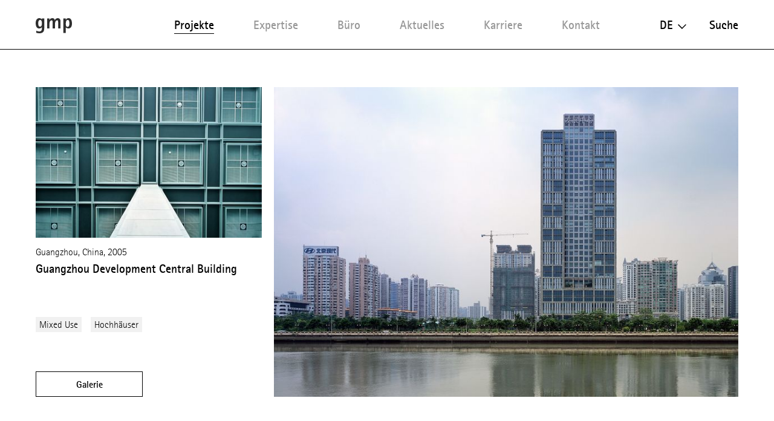

--- FILE ---
content_type: text/html; charset=utf-8
request_url: https://www.gmp.de/de/projekte/469/guangzhou-development-central-building
body_size: 12248
content:
<!DOCTYPE html>
<html xmlns="http://www.w3.org/1999/xhtml" xml:lang="de" lang="de"
	class="">

<head>
	<meta http-equiv="Content-Type" content="text/html;charset=utf-8" />
	<meta http-equiv="X-UA-Compatible" content="IE=edge" />
	<meta name="viewport" content="width=device-width, initial-scale=1, maximum-scale=1, minimum-scale=1" />
		<title>Guangzhou Development Central Building - Projekte - gmp Architekten</title>
	<meta name="Description" content="Das neue GDCB – Guangzhou Development Central Building – befindet sich im Südwesten der Zhu Jiang New City von Guangzhou direkt am Ufer des Pearl River. Seine exponierte Lage am Fluss als "Eckpfeiler" des neuen Stadtteils sowie die klare Dreitei" />
	<meta name="DC.DESCRIPTION" content="Das neue GDCB – Guangzhou Development Central Building – befindet sich im Südwesten der Zhu Jiang New City von Guangzhou direkt am Ufer des Pearl River. Seine exponierte Lage am Fluss als "Eckpfeiler" des neuen Stadtteils sowie die klare Dreitei" />
	<meta name="DC.LANGUAGE" content="de" />

	<link rel="stylesheet" type="text/css" media="all" href="/styles/cbplayer.css?v=20240430151832" />
	<link rel="stylesheet" type="text/css" media="all" href="/styles/flickity.css" />
	<link rel="stylesheet" type="text/css" media="all" href="/styles/fullpage.css" />
	<link rel="stylesheet" type="text/css" media="all" href="/styles/truncateit.css" />
	<link rel="stylesheet" type="text/css" media="all"
		href="/styles/main.css?v=20251216101407" />
			<meta property="og:url" content="https://www.gmp.de/de/projekte/469/guangzhou-development-central-building" />
		<meta property="og:type" content="article" />
		<meta property="og:title" content="Guangzhou Development Central Building - Projekte - gmp Architekten" />
		<meta name="twitter:card" content="summary_large_image">
		<meta name="twitter:site" content="@sculpturecenter">
		<meta name="twitter:title" content="Guangzhou Development Central Building - Projekte - gmp Architekten" />
				<meta property="Description" content="Das neue GDCB – Guangzhou Development Central Building – befindet sich im Südwesten der Zhu Jiang New City von Guangzhou direkt am Ufer des Pearl River. Seine exponierte Lage am Fluss als &quot;Eckpfeiler&quot; des neuen Stadtteils sowie die klare Dreitei" />
		<meta property="og:description" content="Das neue GDCB – Guangzhou Development Central Building – befindet sich im Südwesten der Zhu Jiang New City von Guangzhou direkt am Ufer des Pearl River. Seine exponierte Lage am Fluss als &quot;Eckpfeiler&quot; des neuen Stadtteils sowie die klare Dreitei" />
		<meta name="twitter:description" content="Das neue GDCB – Guangzhou Development Central Building – befindet sich im Südwesten der Zhu Jiang New City von Guangzhou direkt am Ufer des Pearl River. Seine exponierte Lage am Fluss als &quot;Eckpfeiler&quot; des neuen Stadtteils sowie die klare Dreitei" />
				<meta property="og:image" content="https://www.gmp.de/images/gmp_1393_CG6-01.jpg?w=2000" />
		<meta name="twitter:image" content="https://www.gmp.de/images/gmp_1393_CG6-01.jpg?w=2000" />
										<meta property="og:image:width" content="2000" />
			<meta property="og:image:height" content="1534" />
			
	<link rel="apple-touch-icon" sizes="180x180" href="/apple-touch-icon.png?v=2">
	<link rel="icon" type="image/png" sizes="32x32" href="/favicon-32x32.png?v=2">
	<link rel="icon" type="image/png" sizes="16x16" href="/favicon-16x16.png?v=2">
	<link rel="manifest" href="/site.webmanifest?v=2">
	<link rel="mask-icon" href="/safari-pinned-tab.svg?v=2" color="#5bbad5">
	<link rel="shortcut icon" href="/favicon.ico?v=2">
	<meta name="msapplication-TileColor" content="#da532c">
	<meta name="theme-color" content="#ffffff">
			<script>
			var _paq = window._paq || [];
			_paq.push(['disableCookies']);
			_paq.push(['trackPageView']);
			_paq.push(['enableLinkTracking']);
			(function() {
				var u="//matomo.gmp.de/";
				_paq.push(['setTrackerUrl', u+'matomo.php']);
				_paq.push(['setSiteId', '1']);
				var d=document, g=d.createElement('script'), s=d.getElementsByTagName('script')[0];
				g.type='text/javascript'; g.async=true; g.defer=true; g.src=u+'matomo.js'; s.parentNode.insertBefore(g,s);
			})();
	</script>
		<script type="text/plain" data-cookiefirst-category="performance">
			_paq.push(['requireCookieConsent']);
	</script>
		<!--
		Technical realization by Systemantics (http://www.systemantics.net/)
	-->
</head>
<body class="projects-show"
		>
		<script src="https://consent.cookiefirst.com/sites/gmp.de-e4a07700-8b19-48f6-989b-3f6e8eaeab4b/consent.js"></script>
		
		

	<header class="header">

		<div class="mobile-header">
			<div class="header-logo">
				<a href="/de/">
					<svg xmlns="http://www.w3.org/2000/svg" viewBox="0 0 65 27.52">
  						<path id="Pfad_7" data-name="Pfad 7" d="M53.97,9.745c0-4.283,1.071-6.425,3.427-6.425,2.57,0,3,3.32,3,6.211,0,3-.535,6.318-3.213,6.318-2.356.107-3.213-1.606-3.213-6.1M49.687,27.092H53.97V17.133h.107A8.651,8.651,0,0,0,58.5,18.762c4.712,0,6.5-3.771,6.5-9.125C65,4.5,63.5,0,58.682,0a5.142,5.142,0,0,0-4.6,2.677H53.97V.428H49.687ZM20.453,18.847h4.283V9.53c0-3,1.5-5.568,3.748-5.568,1.392,0,1.928.643,1.928,4.283V18.74H34.7V9.53c0-3.213,1.713-5.568,3.534-5.568,1.606,0,2.035.643,2.035,4.283V18.74h4.283V6.1c0-4.176-2.249-6.1-5.033-6.1a5.766,5.766,0,0,0-5.14,3.748h-.107A4.562,4.562,0,0,0,29.662,0a5.076,5.076,0,0,0-4.819,3.213h-.107V.428H20.453ZM4.6,9.209c0-2.463.428-5.89,3.32-5.89,2.463,0,3.213,2.249,3.213,6.1,0,4.069-.964,6.1-3.427,6.1-2.784,0-3.105-3.748-3.105-6.318M15.206.428H11.137V2.356H11.03A5.122,5.122,0,0,0,6.532,0C1.928,0,0,4.283,0,9.209s1.606,9.638,6.318,9.638a5.74,5.74,0,0,0,4.712-2.356h.107V18.1c0,3.213-.535,6.1-4.712,6.1a10.756,10.756,0,0,1-5.247-1.392v3.962a22.34,22.34,0,0,0,5.354.75c5.354,0,8.781-2.035,8.781-8.781V.428Z" transform="translate(0 -0.001)"/>
					</svg>
				</a>
			</div>

			<div class="mobile-header-menu">
				<div class="header-menu-open">Menü</div>
				<div class="header-menu-close"></div>
			</div>
		</div>

		<div class="header-slider">
			<div class="wrap-header-scroller">
				<div class="header-scroller">
					<div class="header-menu header-bar">
						<ul class="menu-items">
							<li class="menu-item item-selected">
								<a class="menu-item__link" href='/de/projekte/grid' data-menu="projekte">Projekte</a>

								<div class="mobile-project-styles project-styles">
<a href="/de/projekte/grid" class="project-style project-style-grid">
	<img src="/elements/icon_grid.svg">
</a>
<a href="/de/projekte/list" class="project-style project-style-list">
	<img src="/elements/icon_list.svg">
</a>
								</div>

							</li>
							<li class="menu-item">
								<a class="menu-item__link" href='/de/expertise/' data-menu="expertise">Expertise</a>
							</li>

							<li class="menu-item">
								<a class="menu-item__link menu-item__link--arrow js-toggle-submenu" href='/de/buero/32/profil' data-menu="buero">Büro</a>


		<div class="mobile-submenu header-bar wrap-header-submenu" data-submenu="buero">
			<ul class="header-submenu">
								<li class="submenu-item">
					<a class="submenu-item__link" href='/de/buero/32/profil'>Profil</a>
				</li>
								<li class="submenu-item">
					<a class="submenu-item__link" href='/de/buero/35/leitung'>Leitung</a>
				</li>
								<li class="submenu-item">
					<a class="submenu-item__link" href='/de/buero/33/team'>Team</a>
				</li>
							</ul>
		</div>


							</li>


							<li class="menu-item">
								<a class="menu-item__link menu-item__link--arrow js-toggle-submenu" href='/de/aktuelles/41/presse/' data-menu="aktuelles">Aktuelles</a>


		<div class="mobile-submenu header-bar wrap-header-submenu" data-submenu="aktuelles">
			<ul class="header-submenu">
				
				<li class="submenu-item">
					<a class="submenu-item__link" href='/de/aktuelles/41/presse/'>Presse</a>
				</li>

				
				<li class="submenu-item">
					<a class="submenu-item__link" href='/de/aktuelles/42/veranstaltungen/'>Veranstaltungen</a>
				</li>

				
				<li class="submenu-item">
					<a class="submenu-item__link" href='/de/aktuelles/5189/ausstellungen/'>Ausstellungen</a>
				</li>

				
				<li class="submenu-item">
					<a class="submenu-item__link" href='/de/aktuelles/43/videos/'>Videos</a>
				</li>

				
				<li class="submenu-item">
					<a class="submenu-item__link" href='/de/aktuelles/44/publikationen/'>Publikationen</a>
				</li>

							</ul>
		</div>

							</li>
							<li class="menu-item">
								<a class="menu-item__link" href='/de/karriere/' data-menu="karriere">Karriere</a>
							</li>
							<li class="menu-item">
								<a class="menu-item__link" href='/de/kontakt' data-menu="kontakt">Kontakt</a>
							</li>
						</ul>
					</div>

					<div class="header-right">
						<div class="wrap-header-right">
							<div class="language-switch js-options-container">
								<div class="language-switch__current drop-down js-toggle-options">de</div>

								<div class="wrap-language-switch">
									<ul class="language-switch__options js-options">
										<li class="language-switch__option language-switch__option--selected">De</li>
										<li class="language-switch__option"><a href="/en/projekte/469/guangzhou-development-central-building" class="js-switch-lang">En</a></li>
										<li class="language-switch__option language-switch__option--small"><a href="/cn/projekte/469/guangzhou-development-central-building" class="js-switch-lang">中文</a></li>

									</ul>
								</div>
							</div>
						<a class="header-search" href="/de/suche">Suche</a>
					</div>

					<ul class="mobile-header-bottom">
												<li><a href="/de/7348/datenschutz">Datenschutz</a></li>
												<li><a href="">Hinweisgeberschutzsystem</a></li>
												<li><a href="/de/16051/code-of-conduct">Code of Conduct</a></li>
												<li><a href="/de/45/impressum">Impressum</a></li>
												<li><a href="/de/10148/mitgliedschaften">Mitgliedschaften</a></li>
																		<li><a href="https://www.instagram.com/gmp.architects/">Instagram</a></li>
												<li><a href="https://www.linkedin.com/company/gmp-architekten-von-gerkan-marg-und-partner/">LinkedIn</a></li>
												<li><a href="http://weixin.qq.com/r/cTv741DE8w"MrRSA925j">WeChat</a></li>
												<li><a href="https://de-de.facebook.com/gmparchitekten/">Facebook</a></li>
												<li><a href="https://vimeo.com/gmparchitekten">Vimeo</a></li>
												<li><a href="/de/newsletter-anmeldung" class="js-open-overlayer">Newsletter</a></li>
						<li><a href="#" class="js-show-cookie-setting">Cookie-Einstellungen</a></li>
					</ul>
				</div>
			</div>


		<div class="desktop-submenu header-bar wrap-header-submenu" data-submenu="buero">
			<ul class="header-submenu">
								<li class="submenu-item">
					<a class="submenu-item__link" href='/de/buero/32/profil'>Profil</a>
				</li>
								<li class="submenu-item">
					<a class="submenu-item__link" href='/de/buero/35/leitung'>Leitung</a>
				</li>
								<li class="submenu-item">
					<a class="submenu-item__link" href='/de/buero/33/team'>Team</a>
				</li>
							</ul>
		</div>



		<div class="desktop-submenu header-bar wrap-header-submenu" data-submenu="aktuelles">
			<ul class="header-submenu">
				
				<li class="submenu-item">
					<a class="submenu-item__link" href='/de/aktuelles/41/presse/'>Presse</a>
				</li>

				
				<li class="submenu-item">
					<a class="submenu-item__link" href='/de/aktuelles/42/veranstaltungen/'>Veranstaltungen</a>
				</li>

				
				<li class="submenu-item">
					<a class="submenu-item__link" href='/de/aktuelles/5189/ausstellungen/'>Ausstellungen</a>
				</li>

				
				<li class="submenu-item">
					<a class="submenu-item__link" href='/de/aktuelles/43/videos/'>Videos</a>
				</li>

				
				<li class="submenu-item">
					<a class="submenu-item__link" href='/de/aktuelles/44/publikationen/'>Publikationen</a>
				</li>

							</ul>
		</div>

	</header>

<main class="main">
    <table>
        <thead>
            <tr>
                <td>
                    <div class="print-header-space">&nbsp;</div>
                </td>
            </tr>
        </thead>

        <tbody>
            <tr>
                <td>
	<div class="project gallery-button-container">
		<div class="button button--gallery button--gallery-project js-gallery-button js-overlay-open">Galerie</div>

		<div class="project__header project__header--reverse">
															<div class="header__image header__image--center fit-in-width js-overlay-open clickable" data-id="1824">
				<img class="js-lazyload lazyload-image" data-src="/images/gmp_1393_CG6-01.jpg?w=1600" data-srcset="/images/gmp_1393_CG6-01.jpg?w=400 400w,/images/gmp_1393_CG6-01.jpg?w=828 828w,/images/gmp_1393_CG6-01.jpg?w=1280 1280w,/images/gmp_1393_CG6-01.jpg?w=1400 1400w,/images/gmp_1393_CG6-01.jpg?w=1600 1600w,/images/gmp_1393_CG6-01.jpg?w=1920 1920w,/images/gmp_1393_CG6-01.jpg?w=2560 2560w" data-sizes="auto" alt="">
			</div>

			<div class="project__side">

				<div class="side__element">
																							<div class="side__image side__image--center fit-in-width js-overlay-open clickable" data-id="1821">
						<img class="js-lazyload lazyload-image" data-src="/images/gmp_1393_B-20.jpg?w=1600" data-srcset="/images/gmp_1393_B-20.jpg?w=400 400w,/images/gmp_1393_B-20.jpg?w=828 828w,/images/gmp_1393_B-20.jpg?w=1280 1280w,/images/gmp_1393_B-20.jpg?w=1400 1400w,/images/gmp_1393_B-20.jpg?w=1600 1600w,/images/gmp_1393_B-20.jpg?w=1920 1920w,/images/gmp_1393_B-20.jpg?w=2560 2560w" data-sizes="auto" alt="">
					</div>

					<div class="side__meta">
						Guangzhou, China, 2005
					</div>

					<div class="side__title">
						<h1>Guangzhou Development Central Building</h1>
					</div>
				</div>

				<ul class="project__sidemenu">
					<li><a class="project__sidemenu-link" href="/de/projekte/grid?type=5063">Mixed Use</a></li>
					<li><a class="project__sidemenu-link" href="/de/expertise/12733/hochhuser">Hochhäuser</a></li>


				</ul>

				<div class="button button--placeholder js-overlay-open">Galerie</div>
			</div>
		</div>


		<div class="project__content">
			<div class="project__text js-readmore" data-readmorelabel="Mehr erfahren">
				<p>Das neue GDCB – Guangzhou Development Central Building – befindet sich im Südwesten der Zhu Jiang New City von Guangzhou direkt am Ufer des Pearl River. Seine exponierte Lage am Fluss als "Eckpfeiler" des neuen Stadtteils sowie die klare Dreiteilung des Gebäudes heben es aus dem heterogenen, von weiteren Hochhäusern geprägten Umfeld hervor.<br />
<br />
<strong>Gebäudestruktur und Fassaden</strong><br />
Das axial mit seinem Haupteingang auf den Pearl River ausgerichtete Bürohaus mit einer Bruttogeschossfläche von 75.000 qm ist vor allem durch seine Dreiteilung in einen gläsernen, etwas zurück versetzten Mittelteil und zwei flankierende, stark gegliederte Seitenteile gekennzeichnet. Diese Struktur unterstreicht zusätzlich die Vertikalität des Gebäudes, dessen quadratische Grundform aus den städtebaulichen Gegebenheiten resultiert. </p>

<p>Oberhalb eines siebengeschossigen Sockels erhebt sich der Neubau bis auf eine Höhe von etwa 134 m. Der mittlere Gebäudeteil überragt die beiden Seitenteile um weitere 16 m. Auf der obersten Ebene in rund 150 m Höhe befindet sich ein Hubschrauberlandeplatz.<br />
<br />
Typologisch betrachtet haben die Seitenteile eine massive, mit Naturstein verkleidete Fassade, die jedoch so aufgelöst wurde, dass nur noch Stützen und Querbalken vorhanden sind, die die komplette Fassade mit einem stark plastischen, quadratischen Raster überziehen. Jeweils zwei Geschosse werden so in Form großformatiger "Fensteröffnungen" zusammengefasst, eine monotone Reihung kleiner Lochfenster oder Fensterbänder wird vermieden.<br />
<br />
In jeder der zweigeschossigen Öffnungen stehen drei vertikale, drehbar gelagerte Verschattungselemente aus Lochblech. Dem Lauf der Sonne folgend werden die Metalllamellen zentral gesteuert, können aber auch individuell, jeweils in Dreiergruppen eingestellt werden: Stehen sie parallel zur Fassade, dringt kein direktes Sonnenlicht nach innen, die Fassade wirkt von außen geschlossen. Im umgekehrten Fall, bei senkrecht zu den Fenstern stehenden Lamellen, erscheint die Fassade offen und transparent. Durch die individuelle Steuermöglichkeit der Elemente verändert das GDCB ständig sein äußeres Erscheinungsbild, je nach Sonnenstand und den Bedürfnissen der Mieter.<br />
<br />
<strong>Innenräumliche Gestaltung</strong><br />
Der graue Naturstein der Fassade findet seine Fortsetzung auch im Innern des Gebäudes, dessen allseitig verglastes Foyer hinter der Tragstruktur zurück tritt, so dass ein überdachter, umlaufender Kolonnadengang entsteht. Das großzügige, transparent und offen wirkende Foyer erstreckt sich über drei Geschosse mit offenen Galerien im 1. und 2. Obergeschoss. Von der Eingangsebene aus erreicht man über zu beiden Seiten des zentralen Kerns angeordnete Rolltreppen das nächste Geschoss, auf dem sich eine Bankfiliale befindet. Eine Restaurantebene und ein Konferenzgeschoss mit einem großen Bankettsaal vervollständigen den Sockel des Hochhauses. Neben Naturstein als Bodenbelag und Verkleidung der tragenden Stützen prägen vor allem Glas und Holz das Foyer: Die den Kern umgebenden Wandflächen sind mit kühlem, jadegrünem Strukturglas verkleidet, zwei symmetrisch angeordnete Wasserbecken fangen das an den gläsernen Wänden herabrinnende Wasser auf; weitere Wandflächen und Türen sowie die festen Einrichtungsgegenstände bestehen aus Edelholz in warmen Farbtönen.<br />
Diese Reduktion auf wenige aber hochwertige Materialien setzt sich bis in die Bürogeschosse fort. Hier ersetzt jedoch ein hellgrauer Teppichboden den edleren Naturstein. Die Wände des Kerns sind jedoch bis hinauf zur Ebene +35 mit dem exklusiven, eigens aus Deutschland importierten und als „Jadestein“ bezeichneten Strukturglas verkleidet. Die Ebenen +33 und +34 bietet Skylobbies mit gastronomischen Einrichtungen und Dachgärten sowie exklusive Freizeiteinrichtungen an.</p>

<p><strong>Außenanlagen und Beleuchtung</strong><br />
Die Außenanlagen sind kontrastierend zur kühlen Strenge des Hochhauses gestaltet: Ein Schattenspendender Hain aus Laubbäumen mit Spazierwegen bildet die nördliche Parkanlage, während im Osten ein öffentlicher Boulevard bis in die angrenzenden Baublöcke geführt wird. Seitliche Baumreihen flankieren eine lang gestreckte Wasserfläche mit Fontänen und Wasserspielen. Der südliche Vorfahrtsbereich leitet als ein mit Naturstein gepflasterter, städtischer Platz ins Innere des Gebäudes über und ist durch drei symmetrisch angeordnete Wasserbecken gegliedert.<br />
<br />
Der gezielte Einsatz von Licht im Außenbereich und an der Fassade unterstützt die prägnante Gestaltung und die Vertikalität des Hochhauses. In die äußeren Fassadenbalken sind zwischen den Verschatterlamellen Uplights integriert, die die Plastizität der Fassade unterstreichen. Unter den Kolonnaden vor dem Foyer markieren Downlights in der abgehängten Decke die Foyerfassade und den Umgang, während Uplights an den Kolonnadenstützen ebenfalls die Vertikalität der schlanken Pfeiler betonen.</p>
			</div>

			<div class="project__details js-isotope-details js-readmore-details" data-readmorelabel="Mehr erfahren">
				
				
				<div class="project__detail"><div class="project__detail_title">Wettbewerb</div><div class="project__detail_text">2001 – 1. Preis</div></div><div class="project__detail"><div class="project__detail_title">Entwurf</div><div class="project__detail_text">Meinhard von Gerkan</div></div><div class="project__detail"><div class="project__detail_title">Partner</div><div class="project__detail_text">Nikolaus Goetze</div></div><div class="project__detail"><div class="project__detail_title">Repräsentant für China</div><div class="project__detail_text">Wei Wu</div></div><div class="project__detail"><div class="project__detail_title">Chinesisches Partnerbüro</div><div class="project__detail_text">Guangzhou Design Institute GZDI</div></div><div class="project__detail"><div class="project__detail_title">Bauherr</div><div class="project__detail_text">Guangzhou Developing New City Investment Co., Ltd.</div></div><div class="project__detail"><div class="project__detail_title">Bauzeit</div><div class="project__detail_text">2002 – Mai 2005</div></div><div class="project__detail"><div class="project__detail_title">BGF</div><div class="project__detail_text">78.600 m²</div></div><div class="project__detail"><div class="project__detail_title">Höhe</div><div class="project__detail_text">150 m</div></div><div class="project__detail"><div class="project__detail_title">Etagen</div><div class="project__detail_text">37</div></div>

				<div class="project__detail">
					<div class="project__detail_title">Fotograf:innen</div>
					<div class="project__detail_text">
						Christian Gahl<br />						Bauherr GDCB					</div>
				</div>

				<div class="item-width-details"></div>
				<div class="item-gutter-details"></div>
			</div>
				<ul class="article__tools">
					<li class="tool-item tool-item--share js-trigger-share-options">
						<div class="tool-item__link">
							<span class="tool-item__icon"><svg xmlns="http://www.w3.org/2000/svg" width="12.651" height="14" viewBox="0 0 12.651 14">
  <path id="Pfad_295" data-name="Pfad 295" d="M13.542,11.9a2.047,2.047,0,0,0-1.378.541L7.154,9.52a2.3,2.3,0,0,0,.063-.492,2.3,2.3,0,0,0-.063-.492l4.955-2.889a2.1,2.1,0,1,0-.675-1.539A2.3,2.3,0,0,0,11.5,4.6L6.542,7.489a2.108,2.108,0,1,0,0,3.078l5,2.924a1.983,1.983,0,0,0-.056.457A2.052,2.052,0,1,0,13.542,11.9Z" transform="translate(-3 -2)" fill="#2e2e2e"/>
</svg>
</span>  Teilen
						</div>
						<ul class="tool-item__share-options">
																												<li class="share-option"><a class="share-option__link" href="mailto:?subject=Guangzhou%20Development%20Central%20Building%20-%20Projekte%20-%20gmp%20Architekten&amp;body=Ich möchte dir folgende Seite zeigen: https://www.gmp.de/de/projekte/469/guangzhou-development-central-building"><svg xmlns="http://www.w3.org/2000/svg" width="18.949" height="12.573" viewBox="0 0 18.949 12.573">
  <path id="Pfad_338" data-name="Pfad 338" d="M54.748,546.808H36.953a.577.577,0,0,0-.577.577V558.8a.578.578,0,0,0,.577.578H54.748a.578.578,0,0,0,.577-.578V547.385A.577.577,0,0,0,54.748,546.808Zm-.743,2.692-8.127,4.892L37.752,549.5v-1.556l8.116,4.886.01-.007.011.007,8.116-4.886Z" transform="translate(-36.377 -546.808)" fill="#2e2e2e"/>
</svg>
</a></li>
							<li class="share-option"><a class="share-option__link" href="https://www.facebook.com/sharer/sharer.php?u=https%3A%2F%2Fwww.gmp.de%2Fde%2Fprojekte%2F469%2Fguangzhou-development-central-building&amp;t=Guangzhou%20Development%20Central%20Building%20-%20Projekte%20-%20gmp%20Architekten"><svg id="Gruppe_996" data-name="Gruppe 996" xmlns="http://www.w3.org/2000/svg" width="8.125" height="17.489" viewBox="0 0 8.125 17.489">
  <g id="Gruppe_962" data-name="Gruppe 962">
    <path id="Pfad_327" data-name="Pfad 327" d="M334.869,732.161v8.455a.22.22,0,0,0,.22.22h3.14a.22.22,0,0,0,.22-.22v-8.593h2.277a.22.22,0,0,0,.219-.2l.219-2.589a.221.221,0,0,0-.219-.239h-2.5v-1.837a.78.78,0,0,1,.78-.78h1.755a.22.22,0,0,0,.22-.22v-2.589a.22.22,0,0,0-.22-.22H338.02a3.15,3.15,0,0,0-3.15,3.15v2.5H333.3a.221.221,0,0,0-.22.221V731.8a.22.22,0,0,0,.22.22h1.57Z" transform="translate(-333.079 -723.348)" fill="#2e2e2e" fill-rule="evenodd"/>
  </g>
</svg>
</a></li>
							<li class="share-option"><a class="share-option__link" href="https://www.linkedin.com/shareArticle?mini=true&amp;url=https%3A%2F%2Fwww.gmp.de%2Fde%2Fprojekte%2F469%2Fguangzhou-development-central-building&amp;title=Guangzhou%20Development%20Central%20Building%20-%20Projekte%20-%20gmp%20Architekten"><svg id="Gruppe_998" data-name="Gruppe 998" xmlns="http://www.w3.org/2000/svg" width="15.383" height="14.693" viewBox="0 0 15.383 14.693">
  <g id="Gruppe_969" data-name="Gruppe 969" transform="translate(0.215 4.554)">
    <g id="Gruppe_968" data-name="Gruppe 968">
      <g id="Gruppe_967" data-name="Gruppe 967">
        <path id="Pfad_329" data-name="Pfad 329" d="M513.637,738.344v5.438a.243.243,0,0,1-.243.243h-2.807a.243.243,0,0,1-.243-.243v-5.058c0-1.331-.476-2.24-1.668-2.24a1.8,1.8,0,0,0-1.69,1.2,2.257,2.257,0,0,0-.109.8v5.29a.243.243,0,0,1-.243.243h-2.806a.242.242,0,0,1-.243-.243c.006-1.347.035-7.881.006-9.417a.242.242,0,0,1,.243-.246h2.8a.243.243,0,0,1,.243.243v1.161c-.007.011-.016.022-.022.032h.022v-.032a3.27,3.27,0,0,1,2.969-1.636c2.167,0,3.792,1.415,3.792,4.458Zm-14.926,5.682h2.807a.243.243,0,0,0,.243-.243v-9.421a.243.243,0,0,0-.243-.243h-2.807a.243.243,0,0,0-.243.243v9.421A.243.243,0,0,0,498.711,744.026Z" transform="translate(-498.468 -733.886)" fill="#2e2e2e"/>
      </g>
    </g>
  </g>
  <g id="Gruppe_970" data-name="Gruppe 970">
    <path id="Pfad_330" data-name="Pfad 330" d="M501.571,726.705a1.763,1.763,0,1,1-1.763-1.763A1.763,1.763,0,0,1,501.571,726.705Z" transform="translate(-498.045 -724.942)" fill="#2e2e2e"/>
  </g>
</svg>
</a></li>
							<li class="share-option"><a class="share-option__link" href="http://pinterest.com/pin/create/button/?url=https%3A%2F%2Fwww.gmp.de%2Fde%2Fprojekte%2F469%2Fguangzhou-development-central-building&amp;media=https%3A%2F%2Fwww.gmp.de%2Fimages%2Fgmp_1393_CG6-01.jpg&amp;description=Guangzhou%20Development%20Central%20Building%20-%20Projekte%20-%20gmp%20Architekten"><svg id="Gruppe_997" data-name="Gruppe 997" xmlns="http://www.w3.org/2000/svg" width="13.314" height="16.528" viewBox="0 0 13.314 16.528">
  <g id="Gruppe_965" data-name="Gruppe 965" transform="translate(0 0)">
    <g id="Gruppe_964" data-name="Gruppe 964">
      <path id="Pfad_328" data-name="Pfad 328" d="M682.059,737.906a4.657,4.657,0,0,1-2.3-1.093,11.481,11.481,0,0,1-1.81,5.015.514.514,0,0,1-.916-.288c-.153-3.043.9-5.459,1.414-8.007-.981-1.651.118-4.974,2.186-4.155,2.545,1.007-2.2,6.138.984,6.779,3.329.669,4.688-5.776,2.623-7.872-2.983-3.027-8.682-.069-7.981,4.264.132.824.823,1.2.736,2.015a.725.725,0,0,1-1.037.582c-1.32-.618-1.73-1.969-1.667-3.69a6.425,6.425,0,0,1,5.795-5.9c3.595-.4,6.969,1.32,7.435,4.7.524,3.817-1.623,7.95-5.467,7.653Z" transform="translate(-674.29 -725.493)" fill="#2e2e2e"/>
    </g>
  </g>
</svg>
</a></li>
							<li class="share-option element--no-touch"><a class="share-option__link js-open-qrcode" href="/de/qrcode"><svg version="1.1" id="Layer_1" xmlns="http://www.w3.org/2000/svg" xmlns:xlink="http://www.w3.org/1999/xlink" width="18.6" height="15" viewBox="0 0 18.6 15" xml:space="preserve">
<path class="st0" d="M16.6,13.3c1.2-0.9,1.9-2.1,1.9-3.5c0-2.6-2.5-4.6-5.6-4.6S7.4,7.3,7.4,9.8s2.5,4.6,5.6,4.6
	c0.6,0,1.2-0.1,1.9-0.2H15c0.1,0,0.2,0,0.3,0.1l1.2,0.7h0.1c0.1,0,0.2-0.1,0.2-0.2v-0.2l-0.2-0.9v-0.2
	C16.5,13.5,16.5,13.4,16.6,13.3z M6.7,0C3,0,0,2.5,0,5.6c0,1.7,0.9,3.2,2.3,4.3c0.1,0.1,0.2,0.2,0.2,0.4v0.2l-0.3,1.2v0.2
	c0,0.2,0.1,0.2,0.2,0.2l0.2-0.1L4,11c0.1-0.1,0.2-0.1,0.4-0.1h0.2c0.7,0.2,1.4,0.3,2.2,0.3h0.4C7,10.7,6.9,10.3,6.9,9.8
	C6.9,7,9.6,4.7,13,4.7h0.4C12.8,2,10.1,0,6.7,0z M11.1,9c-0.4,0-0.8-0.3-0.8-0.8c0-0.4,0.3-0.8,0.8-0.8c0.4,0,0.8,0.3,0.8,0.8
	C11.8,8.7,11.5,9,11.1,9z M14.8,9c-0.4,0-0.8-0.3-0.8-0.8c0-0.4,0.3-0.8,0.8-0.8c0.4,0,0.8,0.3,0.8,0.8C15.5,8.7,15.2,9,14.8,9z
	 M4.5,4.7C4,4.7,3.6,4.3,3.6,3.8c0-0.5,0.4-0.9,0.9-0.9s0.9,0.4,0.9,0.9C5.3,4.3,4.9,4.7,4.5,4.7z M9,4.7C8.5,4.7,8,4.3,8,3.8
	C8,3.3,8.4,2.9,9,2.9s0.9,0.4,0.9,0.9C9.8,4.3,9.4,4.7,9,4.7z" fill="#2e2e2e"/>
</svg>
</a></li>
						</ul>
					</li>
				</div>

			<div class="js-button-loose-point"></div>


            <div class="print-details">
                <div class="project__details-title">
                    Projektdaten
                </div>

                <div class="project__detail"><div class="project__detail_title">Wettbewerb</div><div class="project__detail_text">2001 – 1. Preis</div></div><div class="project__detail"><div class="project__detail_title">Entwurf</div><div class="project__detail_text">Meinhard von Gerkan</div></div><div class="project__detail"><div class="project__detail_title">Partner</div><div class="project__detail_text">Nikolaus Goetze</div></div><div class="project__detail"><div class="project__detail_title">Repräsentant für China</div><div class="project__detail_text">Wei Wu</div></div><div class="project__detail"><div class="project__detail_title">Chinesisches Partnerbüro</div><div class="project__detail_text">Guangzhou Design Institute GZDI</div></div><div class="project__detail"><div class="project__detail_title">Bauherr</div><div class="project__detail_text">Guangzhou Developing New City Investment Co., Ltd.</div></div><div class="project__detail"><div class="project__detail_title">Bauzeit</div><div class="project__detail_text">2002 – Mai 2005</div></div><div class="project__detail"><div class="project__detail_title">BGF</div><div class="project__detail_text">78.600 m²</div></div><div class="project__detail"><div class="project__detail_title">Höhe</div><div class="project__detail_text">150 m</div></div><div class="project__detail"><div class="project__detail_title">Etagen</div><div class="project__detail_text">37</div></div>

                <div class="project__detail">
                    <div class="project__detail_title">Fotograf:innen</div>
                    <div class="project__detail_text">
                        Christian Gahl<br />                        Bauherr GDCB                    </div>
                </div>
            </div>


            <div class="print-contact">
                <strong>Kontakt</strong><br>
                gmp · Architekten von Gerkan, Marg und Partner<br>
                PR & Communications<br>
                public.relations@gmp.de<br>
                T +49.40.88 151 0<br>
                www.gmp.de
            </div>


            <div class="print-footer">
                <div class="print-footer__content">
                    For latest news check:
                </div>

                <div class="print-footer__socialmedia">
                    <a href="https://de-de.facebook.com/gmparchitekten/" class="print-footer__socialmedia--facebook">
                        <img src="/elements/icon_facebook.svg">
                    </a>

                    <a href="https://www.linkedin.com/company/gmp-architekten-von-gerkan-marg-und-partner/" class="print-footer__socialmedia--linkedin">
                        <img src="/elements/icon_linkedin.svg">
                    </a>

                    <a href="https://www.instagram.com/gmp.architects/" class="print-footer__socialmedia--instagram">
                        <img src="/elements/icon_instagram.svg">
                    </a>

                    <a href="https://www.gmp.de/de/qrcode" class="print-footer__socialmedia--wechat">
                        <img src="/elements/icon_wechat.svg">
                    </a>
                </div>

                <div class="print-footer__content">
                    <a href="#">Hinweis Copyright</a> &nbsp;&nbsp;&nbsp;&nbsp; <a href="#">Newsletter bestellen</a>
                </div>

                <div class="print-footer__content">
                    © Copyright 2026 gmp. All rights reserved.
                </div>
            </div>
		</div>
	</div>


	<div class="related">

		<div class="related__title">Ähnliche Projekte</div>

		<div class="related__items show-more--desktop-3 show-more--mobile-2">

		<div class="project__item clickable-block" data-href="/de/projekte/18299/the-springs">
				
										<div class="project__image project--landscape project__image--more-portrait project__image--top">
				<img class="js-lazyload lazyload-image" data-src="/images/01_gmp_3623_3623_231016_DSCF_4875_pressp.jpg?w=1600" data-srcset="/images/01_gmp_3623_3623_231016_DSCF_4875_pressp.jpg?w=400 400w,/images/01_gmp_3623_3623_231016_DSCF_4875_pressp.jpg?w=828 828w,/images/01_gmp_3623_3623_231016_DSCF_4875_pressp.jpg?w=1280 1280w,/images/01_gmp_3623_3623_231016_DSCF_4875_pressp.jpg?w=1400 1400w,/images/01_gmp_3623_3623_231016_DSCF_4875_pressp.jpg?w=1600 1600w,/images/01_gmp_3623_3623_231016_DSCF_4875_pressp.jpg?w=1920 1920w,/images/01_gmp_3623_3623_231016_DSCF_4875_pressp.jpg?w=2560 2560w" data-sizes="auto" alt="">
			</div>
	
			<div class="project__meta">
				Shanghai, China, 2024
			</div>






			<div class="project__title">
				<a href="/de/projekte/18299/the-springs">The Springs</a>			</div>



		</div>

		<div class="project__item clickable-block" data-href="/de/projekte/8710/da-mei-central-plaza">
				
										<div class="project__image project--landscape project__image--more-landscape project__image--top">
				<img class="js-lazyload lazyload-image" data-src="/images/gmp_2686_2686_171013_CG84_109967_16_9.jpg?w=1600" data-srcset="/images/gmp_2686_2686_171013_CG84_109967_16_9.jpg?w=400 400w,/images/gmp_2686_2686_171013_CG84_109967_16_9.jpg?w=828 828w,/images/gmp_2686_2686_171013_CG84_109967_16_9.jpg?w=1280 1280w,/images/gmp_2686_2686_171013_CG84_109967_16_9.jpg?w=1400 1400w,/images/gmp_2686_2686_171013_CG84_109967_16_9.jpg?w=1600 1600w,/images/gmp_2686_2686_171013_CG84_109967_16_9.jpg?w=1920 1920w,/images/gmp_2686_2686_171013_CG84_109967_16_9.jpg?w=2560 2560w" data-sizes="auto" alt="">
			</div>
	
			<div class="project__meta">
				Peking, China, 2018
			</div>






			<div class="project__title">
				<a href="/de/projekte/8710/da-mei-central-plaza">Da Mei Central Plaza</a>			</div>



		</div>

		<div class="project__item clickable-block" data-href="/de/projekte/677/greenland-central-plaza">
				
										<div class="project__image project--landscape project__image--more-portrait project__image--top">
				<img class="js-lazyload lazyload-image" data-src="/images/gmp_2466_01_2466_171108_MG_8129_8130_brb.jpg?w=1600" data-srcset="/images/gmp_2466_01_2466_171108_MG_8129_8130_brb.jpg?w=400 400w,/images/gmp_2466_01_2466_171108_MG_8129_8130_brb.jpg?w=828 828w,/images/gmp_2466_01_2466_171108_MG_8129_8130_brb.jpg?w=1280 1280w,/images/gmp_2466_01_2466_171108_MG_8129_8130_brb.jpg?w=1400 1400w,/images/gmp_2466_01_2466_171108_MG_8129_8130_brb.jpg?w=1600 1600w,/images/gmp_2466_01_2466_171108_MG_8129_8130_brb.jpg?w=1920 1920w,/images/gmp_2466_01_2466_171108_MG_8129_8130_brb.jpg?w=2560 2560w" data-sizes="auto" alt="">
			</div>
	
			<div class="project__meta">
				Zhengzhou, China, 2017
			</div>






			<div class="project__title">
				<a href="/de/projekte/677/greenland-central-plaza">Greenland Central Plaza</a>			</div>



		</div>

		<div class="project__item clickable-block" data-href="/de/projekte/574/canhigh-center">
				
										<div class="project__image project--landscape project__image--more-landscape project__image--top">
				<img class="js-lazyload lazyload-image" data-src="/images/gmp_1274_gmp_HGE08-05.jpg?w=1600" data-srcset="/images/gmp_1274_gmp_HGE08-05.jpg?w=400 400w,/images/gmp_1274_gmp_HGE08-05.jpg?w=828 828w,/images/gmp_1274_gmp_HGE08-05.jpg?w=1280 1280w,/images/gmp_1274_gmp_HGE08-05.jpg?w=1400 1400w,/images/gmp_1274_gmp_HGE08-05.jpg?w=1600 1600w,/images/gmp_1274_gmp_HGE08-05.jpg?w=1920 1920w,/images/gmp_1274_gmp_HGE08-05.jpg?w=2560 2560w" data-sizes="auto" alt="">
			</div>
	
			<div class="project__meta">
				Hangzhou, China, 2009
			</div>






			<div class="project__title">
				<a href="/de/projekte/574/canhigh-center">Canhigh Center</a>			</div>



		</div>

		<div class="project__item clickable-block" data-href="/de/projekte/657/shenzhen-software-industry-base-plot-1">
				
										<div class="project__image project--landscape project__image--more-portrait project__image--bottom">
				<img class="js-lazyload lazyload-image" data-src="/images/gmp_2322_2322_CG60_012_78349.jpg?w=1600" data-srcset="/images/gmp_2322_2322_CG60_012_78349.jpg?w=400 400w,/images/gmp_2322_2322_CG60_012_78349.jpg?w=828 828w,/images/gmp_2322_2322_CG60_012_78349.jpg?w=1280 1280w,/images/gmp_2322_2322_CG60_012_78349.jpg?w=1400 1400w,/images/gmp_2322_2322_CG60_012_78349.jpg?w=1600 1600w,/images/gmp_2322_2322_CG60_012_78349.jpg?w=1920 1920w,/images/gmp_2322_2322_CG60_012_78349.jpg?w=2560 2560w" data-sizes="auto" alt="">
			</div>
	
			<div class="project__meta">
				Shenzhen, China, 2015
			</div>






			<div class="project__title">
				<a href="/de/projekte/657/shenzhen-software-industry-base-plot-1">Shenzhen Software Industry Base, Plot 1</a>			</div>



		</div>

		<div class="project__item clickable-block" data-href="/de/projekte/7591/poly-greenland-plaza">
				
										<div class="project__image project--landscape project__image--more-portrait project__image--top">
				<img class="js-lazyload lazyload-image" data-src="/images/gmp_2859_01_2859_190625_HGE59_EP03530_097_3_2.jpg?w=1600" data-srcset="/images/gmp_2859_01_2859_190625_HGE59_EP03530_097_3_2.jpg?w=400 400w,/images/gmp_2859_01_2859_190625_HGE59_EP03530_097_3_2.jpg?w=828 828w,/images/gmp_2859_01_2859_190625_HGE59_EP03530_097_3_2.jpg?w=1280 1280w,/images/gmp_2859_01_2859_190625_HGE59_EP03530_097_3_2.jpg?w=1400 1400w,/images/gmp_2859_01_2859_190625_HGE59_EP03530_097_3_2.jpg?w=1600 1600w,/images/gmp_2859_01_2859_190625_HGE59_EP03530_097_3_2.jpg?w=1920 1920w,/images/gmp_2859_01_2859_190625_HGE59_EP03530_097_3_2.jpg?w=2560 2560w" data-sizes="auto" alt="">
			</div>
	
			<div class="project__meta">
				Shanghai, China, 2017
			</div>






			<div class="project__title">
				<a href="/de/projekte/7591/poly-greenland-plaza">Poly Greenland Plaza</a>			</div>



		</div>
		</div>

				<div class="button button--show-more js-more">Mehr</div>
		
	</div>
<div class="overlay overlay--gallery">
	<ul class="overlay__categories">
		<li class="slide__category js-toto-slide slide__category--selected" data-slide="1820" data-category="photos">Fotos</li>
		<li class="slide__category js-toto-slide" data-slide="5179" data-category="publications">Publikationen</li>
		<li class="slide__category js-toto-slide" data-slide="8 " data-category="overview">Übersicht</li>
	</ul>

	<div class="overlay__close_button">
		<div class="on-mobile">
<svg xmlns="http://www.w3.org/2000/svg" viewBox="0 0 13.319 13.193">
  <path id="Vereinigungsmenge_3" data-name="Vereinigungsmenge 3" class="cls-1" d="M6.66,7.612,1.078,13.194,0,12.116,5.582,6.535.133,1.086,1.211.008l2.73,2.73L6.66,5.457,12.108.008l1.078,1.078L7.738,6.535l5.582,5.582-1.078,1.078Z" fill="#2e2e2e"/>
</svg>
		</div>

		<div class="on-desktop">
<?xml version="1.0" encoding="utf-8"?><!-- Generator: Adobe Illustrator 20.0.0, SVG Export Plug-In . SVG Version: 6.00 Build 0)  -->
<svg version="1.1" id="Ebene_1" xmlns="http://www.w3.org/2000/svg" xmlns:xlink="http://www.w3.org/1999/xlink" x="0px" y="0px"
	 viewBox="0 0 33.4 33.4" style="enable-background:new 0 0 33.4 33.4;" xml:space="preserve">
	<polygon class="st0" points="1.4,33.4 0,32 15.3,16.7 0,1.4 1.4,0 18.1,16.7 " fill="#2E2E2E"/>
	<polygon class="st0" points="32,33.4 15.3,16.7 32,0 33.4,1.4 18.1,16.7 33.4,32 " fill="#2E2E2E"/>
</svg>
		</div>
	</div>

	<div class="overlay__content">
		<div class="overlay__slideshow js-overlay-slideshow">

						<div class="slide" data-category="photos" data-id="1820">
				<div class="slide_content">
					<div class="slide__image">
						<img class="js-slidesize js-lazyload lazyload-image" data-src="/images/gmp_1393_A-D-A.jpg?w=1600" data-srcset="/images/gmp_1393_A-D-A.jpg?w=400 400w,/images/gmp_1393_A-D-A.jpg?w=828 828w,/images/gmp_1393_A-D-A.jpg?w=1280 1280w,/images/gmp_1393_A-D-A.jpg?w=1400 1400w,/images/gmp_1393_A-D-A.jpg?w=1600 1600w,/images/gmp_1393_A-D-A.jpg?w=1920 1920w,/images/gmp_1393_A-D-A.jpg?w=2560 2560w" data-sizes="auto" alt="" data-width="3000" data-height="1469">
					</div>
				</div>
			</div>
						<div class="slide" data-category="photos" data-id="1821">
				<div class="slide_content">
					<div class="slide__image">
						<img class="js-slidesize js-lazyload lazyload-image" data-src="/images/gmp_1393_B-20.jpg?w=1600" data-srcset="/images/gmp_1393_B-20.jpg?w=400 400w,/images/gmp_1393_B-20.jpg?w=828 828w,/images/gmp_1393_B-20.jpg?w=1280 1280w,/images/gmp_1393_B-20.jpg?w=1400 1400w,/images/gmp_1393_B-20.jpg?w=1600 1600w,/images/gmp_1393_B-20.jpg?w=1920 1920w,/images/gmp_1393_B-20.jpg?w=2560 2560w" data-sizes="auto" alt="" data-width="3000" data-height="2374">
					</div>
					<div class="slide__caption">
							© Bauherr GDCB
					</div>
				</div>
			</div>
						<div class="slide" data-category="photos" data-id="1822">
				<div class="slide_content">
					<div class="slide__image">
						<img class="js-slidesize js-lazyload lazyload-image" data-src="/images/gmp_1393_B-26_korr.jpg?w=1600" data-srcset="/images/gmp_1393_B-26_korr.jpg?w=400 400w,/images/gmp_1393_B-26_korr.jpg?w=828 828w,/images/gmp_1393_B-26_korr.jpg?w=1280 1280w,/images/gmp_1393_B-26_korr.jpg?w=1400 1400w,/images/gmp_1393_B-26_korr.jpg?w=1600 1600w,/images/gmp_1393_B-26_korr.jpg?w=1920 1920w,/images/gmp_1393_B-26_korr.jpg?w=2560 2560w" data-sizes="auto" alt="" data-width="2374" data-height="3000">
					</div>
				</div>
			</div>
						<div class="slide" data-category="photos" data-id="1823">
				<div class="slide_content">
					<div class="slide__image">
						<img class="js-slidesize js-lazyload lazyload-image" data-src="/images/gmp_1393_B-33.jpg?w=1600" data-srcset="/images/gmp_1393_B-33.jpg?w=400 400w,/images/gmp_1393_B-33.jpg?w=828 828w,/images/gmp_1393_B-33.jpg?w=1280 1280w,/images/gmp_1393_B-33.jpg?w=1400 1400w,/images/gmp_1393_B-33.jpg?w=1600 1600w,/images/gmp_1393_B-33.jpg?w=1920 1920w,/images/gmp_1393_B-33.jpg?w=2560 2560w" data-sizes="auto" alt="" data-width="3000" data-height="2356">
					</div>
				</div>
			</div>
						<div class="slide" data-category="photos" data-id="1824">
				<div class="slide_content">
					<div class="slide__image">
						<img class="js-slidesize js-lazyload lazyload-image" data-src="/images/gmp_1393_CG6-01.jpg?w=1600" data-srcset="/images/gmp_1393_CG6-01.jpg?w=400 400w,/images/gmp_1393_CG6-01.jpg?w=828 828w,/images/gmp_1393_CG6-01.jpg?w=1280 1280w,/images/gmp_1393_CG6-01.jpg?w=1400 1400w,/images/gmp_1393_CG6-01.jpg?w=1600 1600w,/images/gmp_1393_CG6-01.jpg?w=1920 1920w,/images/gmp_1393_CG6-01.jpg?w=2560 2560w" data-sizes="auto" alt="" data-width="3000" data-height="2302">
					</div>
					<div class="slide__caption">
							© Gahl, Christian
					</div>
				</div>
			</div>
						<div class="slide" data-category="photos" data-id="1825">
				<div class="slide_content">
					<div class="slide__image">
						<img class="js-slidesize js-lazyload lazyload-image" data-src="/images/gmp_1393_CG6-02.jpg?w=1600" data-srcset="/images/gmp_1393_CG6-02.jpg?w=400 400w,/images/gmp_1393_CG6-02.jpg?w=828 828w,/images/gmp_1393_CG6-02.jpg?w=1280 1280w,/images/gmp_1393_CG6-02.jpg?w=1400 1400w,/images/gmp_1393_CG6-02.jpg?w=1600 1600w,/images/gmp_1393_CG6-02.jpg?w=1920 1920w,/images/gmp_1393_CG6-02.jpg?w=2560 2560w" data-sizes="auto" alt="" data-width="3000" data-height="2363">
					</div>
				</div>
			</div>
						<div class="slide" data-category="photos" data-id="1826">
				<div class="slide_content">
					<div class="slide__image">
						<img class="js-slidesize js-lazyload lazyload-image" data-src="/images/gmp_1393_CG6-08.jpg?w=1600" data-srcset="/images/gmp_1393_CG6-08.jpg?w=400 400w,/images/gmp_1393_CG6-08.jpg?w=828 828w,/images/gmp_1393_CG6-08.jpg?w=1280 1280w,/images/gmp_1393_CG6-08.jpg?w=1400 1400w,/images/gmp_1393_CG6-08.jpg?w=1600 1600w,/images/gmp_1393_CG6-08.jpg?w=1920 1920w,/images/gmp_1393_CG6-08.jpg?w=2560 2560w" data-sizes="auto" alt="" data-width="3000" data-height="2293">
					</div>
				</div>
			</div>
						<div class="slide" data-category="publications" data-id="5179">
				<div class="slide_content">
					<div class="slide__image">
						<a href="https://www.jovis.de/de/book/9783868593761">
						<img class="js-slidesize js-lazyload lazyload-image" data-src="/images/gmp_Publikation_Aus_freier_Hand.jpg?w=1600" data-srcset="/images/gmp_Publikation_Aus_freier_Hand.jpg?w=400 400w,/images/gmp_Publikation_Aus_freier_Hand.jpg?w=828 828w,/images/gmp_Publikation_Aus_freier_Hand.jpg?w=1280 1280w,/images/gmp_Publikation_Aus_freier_Hand.jpg?w=1400 1400w,/images/gmp_Publikation_Aus_freier_Hand.jpg?w=1600 1600w,/images/gmp_Publikation_Aus_freier_Hand.jpg?w=1920 1920w,/images/gmp_Publikation_Aus_freier_Hand.jpg?w=2560 2560w" data-sizes="auto" alt="" data-width="3000" data-height="1995">
						</a>
					</div>
					<div class="slide__caption">
						<a href="https://www.jovis.de/de/book/9783868593761">
							Aus freier Hand
						</a>
					</div>
				</div>
			</div>			<div class="slide" data-category="overview">
				<div class="slide_content slide_content--thumbs">
					<div class="slide__thumbs">
						<div class="slide__thumb">
	
							<div class="slide__thumb_clickable js-overlayer-gotoslide" data-id="1820">
								<img class="js-lazyload lazyload-image" data-src="/images/gmp_1393_A-D-A.jpg?w=1600" data-srcset="/images/gmp_1393_A-D-A.jpg?w=400 400w,/images/gmp_1393_A-D-A.jpg?w=828 828w,/images/gmp_1393_A-D-A.jpg?w=1280 1280w,/images/gmp_1393_A-D-A.jpg?w=1400 1400w,/images/gmp_1393_A-D-A.jpg?w=1600 1600w,/images/gmp_1393_A-D-A.jpg?w=1920 1920w,/images/gmp_1393_A-D-A.jpg?w=2560 2560w" data-sizes="auto" alt="">
															</div>
						</div>
						<div class="slide__thumb">
	
							<div class="slide__thumb_clickable js-overlayer-gotoslide" data-id="1821">
								<img class="js-lazyload lazyload-image" data-src="/images/gmp_1393_B-20.jpg?w=1600" data-srcset="/images/gmp_1393_B-20.jpg?w=400 400w,/images/gmp_1393_B-20.jpg?w=828 828w,/images/gmp_1393_B-20.jpg?w=1280 1280w,/images/gmp_1393_B-20.jpg?w=1400 1400w,/images/gmp_1393_B-20.jpg?w=1600 1600w,/images/gmp_1393_B-20.jpg?w=1920 1920w,/images/gmp_1393_B-20.jpg?w=2560 2560w" data-sizes="auto" alt="">
															</div>
						</div>
						<div class="slide__thumb">
	
							<div class="slide__thumb_clickable js-overlayer-gotoslide" data-id="1822">
								<img class="js-lazyload lazyload-image" data-src="/images/gmp_1393_B-26_korr.jpg?w=1600" data-srcset="/images/gmp_1393_B-26_korr.jpg?w=400 400w,/images/gmp_1393_B-26_korr.jpg?w=828 828w,/images/gmp_1393_B-26_korr.jpg?w=1280 1280w,/images/gmp_1393_B-26_korr.jpg?w=1400 1400w,/images/gmp_1393_B-26_korr.jpg?w=1600 1600w,/images/gmp_1393_B-26_korr.jpg?w=1920 1920w,/images/gmp_1393_B-26_korr.jpg?w=2560 2560w" data-sizes="auto" alt="">
															</div>
						</div>
						<div class="slide__thumb">
	
							<div class="slide__thumb_clickable js-overlayer-gotoslide" data-id="1823">
								<img class="js-lazyload lazyload-image" data-src="/images/gmp_1393_B-33.jpg?w=1600" data-srcset="/images/gmp_1393_B-33.jpg?w=400 400w,/images/gmp_1393_B-33.jpg?w=828 828w,/images/gmp_1393_B-33.jpg?w=1280 1280w,/images/gmp_1393_B-33.jpg?w=1400 1400w,/images/gmp_1393_B-33.jpg?w=1600 1600w,/images/gmp_1393_B-33.jpg?w=1920 1920w,/images/gmp_1393_B-33.jpg?w=2560 2560w" data-sizes="auto" alt="">
															</div>
						</div>
						<div class="slide__thumb">
	
							<div class="slide__thumb_clickable js-overlayer-gotoslide" data-id="1824">
								<img class="js-lazyload lazyload-image" data-src="/images/gmp_1393_CG6-01.jpg?w=1600" data-srcset="/images/gmp_1393_CG6-01.jpg?w=400 400w,/images/gmp_1393_CG6-01.jpg?w=828 828w,/images/gmp_1393_CG6-01.jpg?w=1280 1280w,/images/gmp_1393_CG6-01.jpg?w=1400 1400w,/images/gmp_1393_CG6-01.jpg?w=1600 1600w,/images/gmp_1393_CG6-01.jpg?w=1920 1920w,/images/gmp_1393_CG6-01.jpg?w=2560 2560w" data-sizes="auto" alt="">
															</div>
						</div>
						<div class="slide__thumb">
	
							<div class="slide__thumb_clickable js-overlayer-gotoslide" data-id="1825">
								<img class="js-lazyload lazyload-image" data-src="/images/gmp_1393_CG6-02.jpg?w=1600" data-srcset="/images/gmp_1393_CG6-02.jpg?w=400 400w,/images/gmp_1393_CG6-02.jpg?w=828 828w,/images/gmp_1393_CG6-02.jpg?w=1280 1280w,/images/gmp_1393_CG6-02.jpg?w=1400 1400w,/images/gmp_1393_CG6-02.jpg?w=1600 1600w,/images/gmp_1393_CG6-02.jpg?w=1920 1920w,/images/gmp_1393_CG6-02.jpg?w=2560 2560w" data-sizes="auto" alt="">
															</div>
						</div>
						<div class="slide__thumb">
	
							<div class="slide__thumb_clickable js-overlayer-gotoslide" data-id="1826">
								<img class="js-lazyload lazyload-image" data-src="/images/gmp_1393_CG6-08.jpg?w=1600" data-srcset="/images/gmp_1393_CG6-08.jpg?w=400 400w,/images/gmp_1393_CG6-08.jpg?w=828 828w,/images/gmp_1393_CG6-08.jpg?w=1280 1280w,/images/gmp_1393_CG6-08.jpg?w=1400 1400w,/images/gmp_1393_CG6-08.jpg?w=1600 1600w,/images/gmp_1393_CG6-08.jpg?w=1920 1920w,/images/gmp_1393_CG6-08.jpg?w=2560 2560w" data-sizes="auto" alt="">
															</div>
						</div>
						<div class="slide__thumb">
	
							<div class="slide__thumb_clickable js-overlayer-gotoslide" data-id="5179">
								<img class="js-lazyload lazyload-image" data-src="/images/gmp_Publikation_Aus_freier_Hand.jpg?w=1600" data-srcset="/images/gmp_Publikation_Aus_freier_Hand.jpg?w=400 400w,/images/gmp_Publikation_Aus_freier_Hand.jpg?w=828 828w,/images/gmp_Publikation_Aus_freier_Hand.jpg?w=1280 1280w,/images/gmp_Publikation_Aus_freier_Hand.jpg?w=1400 1400w,/images/gmp_Publikation_Aus_freier_Hand.jpg?w=1600 1600w,/images/gmp_Publikation_Aus_freier_Hand.jpg?w=1920 1920w,/images/gmp_Publikation_Aus_freier_Hand.jpg?w=2560 2560w" data-sizes="auto" alt="">
															</div>
						</div>
					</div>
				</div>
			</div>

						<div class="slideshow-arrows">
				<div class="slideshow-arrow slideshow-arrow--prev">
					<div class="on-mobile">
<?xml version="1.0" encoding="utf-8"?><!-- Generator: Adobe Illustrator 20.0.0, SVG Export Plug-In . SVG Version: 6.00 Build 0)  -->
<svg version="1.1" id="Ebene_1" xmlns="http://www.w3.org/2000/svg" xmlns:xlink="http://www.w3.org/1999/xlink" x="0px" y="0px"
	 viewBox="0 0 10.1 17.4" style="enable-background:new 0 0 10.1 17.4;" xml:space="preserve">
<polygon points="0,8.7 8.7,0 10.1,1.4 2.8,8.7 10.1,16 8.7,17.4 "/>
</svg>
					</div>

					<div class="on-desktop">
<?xml version="1.0" encoding="utf-8"?><!-- Generator: Adobe Illustrator 20.0.0, SVG Export Plug-In . SVG Version: 6.00 Build 0)  -->
<svg version="1.1" id="Ebene_1" xmlns="http://www.w3.org/2000/svg" xmlns:xlink="http://www.w3.org/1999/xlink" x="0px" y="0px"
	 viewBox="0 0 18.1 33.4" style="enable-background:new 0 0 18.1 33.4;" xml:space="preserve">
	<polygon class="st0" points="16.7,0 18.1,1.4 2.8,16.7 18.1,32 16.7,33.4 0,16.7 " fill="#2E2E2E"/>
</svg>
					</div>
				</div>

				<div class="slideshow-arrow slideshow-arrow--next">
					<div class="on-mobile">
<?xml version="1.0" encoding="utf-8"?><!-- Generator: Adobe Illustrator 20.0.0, SVG Export Plug-In . SVG Version: 6.00 Build 0)  -->
<svg version="1.1" id="Ebene_1" xmlns="http://www.w3.org/2000/svg" xmlns:xlink="http://www.w3.org/1999/xlink" x="0px" y="0px"
	 viewBox="0 0 10.1 17.4" style="enable-background:new 0 0 10.1 17.4;" xml:space="preserve">
<polygon points="10.1,8.7 1.4,17.4 0,16 7.3,8.7 0,1.4 1.4,0 "/>
</svg>
					</div>

					<div class="on-desktop">
<?xml version="1.0" encoding="utf-8"?><!-- Generator: Adobe Illustrator 20.0.0, SVG Export Plug-In . SVG Version: 6.00 Build 0)  -->
<svg version="1.1" id="Ebene_1" xmlns="http://www.w3.org/2000/svg" xmlns:xlink="http://www.w3.org/1999/xlink" x="0px" y="0px"
	 viewBox="0 0 18.1 33.4" style="enable-background:new 0 0 18.1 33.4;" xml:space="preserve">
	<polygon class="st0" points="1.4,33.4 0,32 15.3,16.7 0,1.4 1.4,0 18.1,16.7 " fill="#2E2E2E"/>
</svg>
					</div>
				</div>
			</div>			<div class="slideshow-counter">
				<span class="slideshow-counter-current">1</span> / <span class="slideshow-counter-total">8</span>
			</div>
		</div>
	</div>
</div>

<div class="print-gallery">
    <div class="print-gallery-items">

        <div class="print-gallery-row">
            <div class="print-gallery-row-wrap">
                <div class="print-gallery-item print-gallery-item--landscape">
                    <div class="print-gallery-item__image">
                        <div class="print-gallery-item__wrap" style="padding-bottom: 48.966666666667%">
                            <img src="/images/gmp_1393_A-D-A.jpg?w=1500" alt="" />
                        </div>
                    </div>
                </div>
                <div class="print-gallery-item print-gallery-item--landscape">
                    <div class="print-gallery-item__image">
                        <div class="print-gallery-item__wrap" style="padding-bottom: 79.133333333333%">
                            <img src="/images/gmp_1393_B-20.jpg?w=1500" alt="" />
                        </div>
                    </div>
                </div>
                <div class="print-gallery-item print-gallery-item--portrait">
                    <div class="print-gallery-item__image">
                        <div class="print-gallery-item__wrap" style="padding-bottom: 126.36899747262%">
                            <img src="/images/gmp_1393_B-26_korr.jpg?w=1500" alt="" />
                        </div>
                    </div>
                </div>
            </div>
            <div class="print-gallery-row-wrap">
                <div class="print-gallery-item print-gallery-item--caption">

                </div>
                <div class="print-gallery-item print-gallery-item--caption">
                © Bauherr GDCB

                </div>
                <div class="print-gallery-item print-gallery-item--caption">

                </div>
            </div>
        </div>
        <div class="print-gallery-row">
            <div class="print-gallery-row-wrap">
                <div class="print-gallery-item print-gallery-item--landscape">
                    <div class="print-gallery-item__image">
                        <div class="print-gallery-item__wrap" style="padding-bottom: 78.533333333333%">
                            <img src="/images/gmp_1393_B-33.jpg?w=1500" alt="" />
                        </div>
                    </div>
                </div>
                <div class="print-gallery-item print-gallery-item--landscape">
                    <div class="print-gallery-item__image">
                        <div class="print-gallery-item__wrap" style="padding-bottom: 76.733333333333%">
                            <img src="/images/gmp_1393_CG6-01.jpg?w=1500" alt="" />
                        </div>
                    </div>
                </div>
                <div class="print-gallery-item print-gallery-item--landscape">
                    <div class="print-gallery-item__image">
                        <div class="print-gallery-item__wrap" style="padding-bottom: 78.766666666667%">
                            <img src="/images/gmp_1393_CG6-02.jpg?w=1500" alt="" />
                        </div>
                    </div>
                </div>
            </div>
            <div class="print-gallery-row-wrap">
                <div class="print-gallery-item print-gallery-item--caption">

                </div>
                <div class="print-gallery-item print-gallery-item--caption">
                © Gahl, Christian

                </div>
                <div class="print-gallery-item print-gallery-item--caption">

                </div>
            </div>
        </div>
        <div class="print-gallery-row">
            <div class="print-gallery-row-wrap">
                <div class="print-gallery-item print-gallery-item--landscape">
                    <div class="print-gallery-item__image">
                        <div class="print-gallery-item__wrap" style="padding-bottom: 76.433333333333%">
                            <img src="/images/gmp_1393_CG6-08.jpg?w=1500" alt="" />
                        </div>
                    </div>
                </div>
            </div>
            <div class="print-gallery-row-wrap">
                <div class="print-gallery-item print-gallery-item--caption">

                </div>
            </div>
        </div>
    </div>
</div>

<div class="print-copyright">

    <div class="print-copyright__content">
        <p><strong>Hinweise zum Copyright</strong></p>

        <p>Eine honorarfreie Veröffentlichung ist nur gestattet im Rahmen eines redaktionellen Beitrags
        über die Architektur der Architekten von Gerkan, Marg und Partner im Kontext des Inhaltes dieses
        Booklets. Eine vollständige Nennung der Urheber des Bild- und Planmaterials in eindeutiger
        Zuordnung ist obligatorisch.<br>
        Bei einer anderweitigen Nutzung sind Sie verpflichtet, selbstständig die Fragen des Urheber- und
        Nutzungsrechts mit den Fotografen zu klären. Produkthersteller, Lieferanten und ausführende
        Firmen richten ihr Interesse an der Nutzung von Bildmaterial an uns und den Fotografen.</p>

        <p>Mit freundlicher Bitte um Zusendung eines Belegexemplars an den folgenden PR-Kontakt:</p>

        <p>gmp · Architekten von Gerkan, Marg und Partner<br>
        PR & Communications<br>
        public.relations@gmp.de<br>
        T +49.40.88 151 0<br>
        www.gmp.de</p>

    </div>



                </td>
            </tr>
        </tbody>
    </table>

     <div class="print-header">
        <img src="/elements/gmp_logo_print.png" class="print-header__logo" alt="logo">
    </div>

</main>

<footer class="footer">
	<div class="footer__content">

		<div class="footer__column footer__copyright">
			© Copyright 2026 gmp. All Rights Reserved.		</div>
		
					<div class="footer__column footer__column--hide-on-mobile">
				<ul class="footer__list footer__links">
											<li class="footer__list-item">
							<a class="footer__link" href="/de/7348/datenschutz">Datenschutz</a>
						</li>
											<li class="footer__list-item">
							<a class="footer__link" href="https://whistle.law/whistle/#/9421f82f-532a-40cd-ae98-d80ea21706bd">Hinweisgeberschutzsystem</a>
						</li>
											<li class="footer__list-item">
							<a class="footer__link" href="/de/16051/code-of-conduct">Code of Conduct</a>
						</li>
											<li class="footer__list-item">
							<a class="footer__link" href="/de/45/impressum">Impressum</a>
						</li>
											<li class="footer__list-item">
							<a class="footer__link" href="/de/10148/mitgliedschaften">Mitgliedschaften</a>
						</li>
									</ul>	
			</div>
		
		<div class="footer__column footer__column--hide-on-mobile">
			<ul class="footer__list footer__socialmedia">
															<li class="footer__list-item"><a class="footer__link" href="https://www.instagram.com/gmp.architects/">Instagram</a></li>
																				<li class="footer__list-item"><a class="footer__link" href="https://www.linkedin.com/company/gmp-architekten-von-gerkan-marg-und-partner/">LinkedIn</a></li>
																				<li class="footer__list-item element--no-touch"><a class="footer__link js-open-qrcode" href="/de/qrcode?profile=1" data-href="http://weixin.qq.com/r/cTv741DE8w"MrRSA925j">WeChat</a></li>
						<li class="footer__list-item element--touch"><a class="footer__link" href="http://weixin.qq.com/r/cTv741DE8w"MrRSA925j">WeChat</a></li>
																				<li class="footer__list-item"><a class="footer__link" href="https://de-de.facebook.com/gmparchitekten/">Facebook</a></li>
																				<li class="footer__list-item"><a class="footer__link" href="https://vimeo.com/gmparchitekten">Vimeo</a></li>
												</ul>
		</div>

		<div class="footer__column footer__column--hide-on-mobile">
			<ul class="footer__list">
				<li class="footer__list-item">
					<a href="/de/newsletter-anmeldung" class="js-open-overlayer">Newsletter</a>
				</li>
				<li class="footer__list-item">
					<a href="#" class="js-show-cookie-setting">Cookie-Einstellungen</a>
				</li>
			</ul>
		</div>
	</div>
</footer>



		
		<script>
			window.lazySizesConfig = {
				lazyClass: 'js-lazyload',
				preloadAfterLoad: true,
				preloadClass: 'js-preload'
			};
		</script>
		<script src="/scripts/lazysizes.min.js"></script>
		<script src="/scripts/jquery-1.11.3.min.js"></script>
		<script src="/scripts/jquery-ui-1.9.2.min.js"></script>
		<script src="/scripts/fastclick.js"></script>
		<script src="/scripts/jquery.sys_slideshow.js"></script>
		<script src="/scripts/hls.min.js"></script>
		<script src="/scripts/cbplayer.js?v=20240503113750"></script>
		<script src="/scripts/jquery.tablesorter.js"></script>
		<script src="/scripts/jquery.waypoints.min.js"></script>
		<script src="/scripts/inview.min.js"></script>
		<script src="/scripts/headroom.min.js"></script>
		<script src="/scripts/jQuery.headroom.js"></script>
		<script src="/scripts/isotope.pkgd.min.js"></script>
		<script src="/scripts/jquery.form.min.js"></script>
		<script src="/scripts/jquery-qrcode-0.17.0.min.js"></script>
		<script src="/scripts/flickity.pkgd.min.js"></script>
		<script src="/scripts/scrolloverflow.js"></script>
		<script src="/scripts/fullpage.modify.js"></script>
		<script src="/scripts/truncateit.js"></script>
		<script src="/scripts/widget.min.js"></script>
		<script src="/scripts/jquery.cookie.js"></script>
		<script src="/scripts/main.js?v=20250813150141"></script>
		</body>

	</html>

--- FILE ---
content_type: image/svg+xml
request_url: https://www.gmp.de/elements/icon_linkedin.svg
body_size: 1158
content:
<svg id="Gruppe_998" data-name="Gruppe 998" xmlns="http://www.w3.org/2000/svg" width="15.383" height="14.693" viewBox="0 0 15.383 14.693">
  <g id="Gruppe_969" data-name="Gruppe 969" transform="translate(0.215 4.554)">
    <g id="Gruppe_968" data-name="Gruppe 968">
      <g id="Gruppe_967" data-name="Gruppe 967">
        <path id="Pfad_329" data-name="Pfad 329" d="M513.637,738.344v5.438a.243.243,0,0,1-.243.243h-2.807a.243.243,0,0,1-.243-.243v-5.058c0-1.331-.476-2.24-1.668-2.24a1.8,1.8,0,0,0-1.69,1.2,2.257,2.257,0,0,0-.109.8v5.29a.243.243,0,0,1-.243.243h-2.806a.242.242,0,0,1-.243-.243c.006-1.347.035-7.881.006-9.417a.242.242,0,0,1,.243-.246h2.8a.243.243,0,0,1,.243.243v1.161c-.007.011-.016.022-.022.032h.022v-.032a3.27,3.27,0,0,1,2.969-1.636c2.167,0,3.792,1.415,3.792,4.458Zm-14.926,5.682h2.807a.243.243,0,0,0,.243-.243v-9.421a.243.243,0,0,0-.243-.243h-2.807a.243.243,0,0,0-.243.243v9.421A.243.243,0,0,0,498.711,744.026Z" transform="translate(-498.468 -733.886)" fill="#2e2e2e"/>
      </g>
    </g>
  </g>
  <g id="Gruppe_970" data-name="Gruppe 970">
    <path id="Pfad_330" data-name="Pfad 330" d="M501.571,726.705a1.763,1.763,0,1,1-1.763-1.763A1.763,1.763,0,0,1,501.571,726.705Z" transform="translate(-498.045 -724.942)" fill="#2e2e2e"/>
  </g>
</svg>
